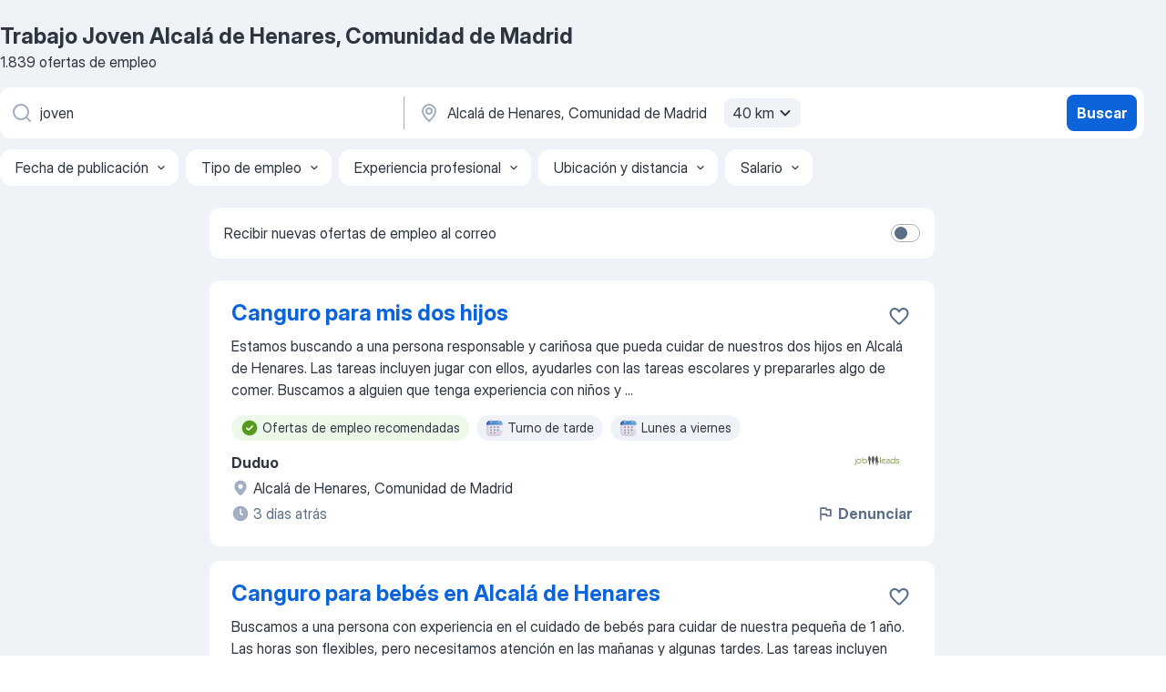

--- FILE ---
content_type: application/javascript; charset=UTF-8
request_url: https://es.jooble.org/cdn-cgi/challenge-platform/scripts/jsd/main.js
body_size: 4741
content:
window._cf_chl_opt={xkKZ4:'g'};~function(D5,C,k,v,s,R,I,F){D5=J,function(W,B,Dm,D4,A,Y){for(Dm={W:353,B:411,A:389,Y:335,o:415,b:310,O:363,h:347,l:362},D4=J,A=W();!![];)try{if(Y=-parseInt(D4(Dm.W))/1+parseInt(D4(Dm.B))/2*(parseInt(D4(Dm.A))/3)+parseInt(D4(Dm.Y))/4+parseInt(D4(Dm.o))/5*(-parseInt(D4(Dm.b))/6)+parseInt(D4(Dm.O))/7+parseInt(D4(Dm.h))/8+parseInt(D4(Dm.l))/9,B===Y)break;else A.push(A.shift())}catch(o){A.push(A.shift())}}(D,505405),C=this||self,k=C[D5(354)],v={},v[D5(407)]='o',v[D5(309)]='s',v[D5(410)]='u',v[D5(349)]='z',v[D5(352)]='n',v[D5(397)]='I',v[D5(378)]='b',s=v,C[D5(316)]=function(W,B,A,Y,Dp,Du,Do,DD,O,h,i,z,U,M){if(Dp={W:324,B:345,A:311,Y:324,o:345,b:392,O:387,h:414,l:387,i:414,z:391,U:328,M:337,c:330,a:306},Du={W:383,B:337,A:307},Do={W:304,B:359,A:340,Y:365},DD=D5,B===null||void 0===B)return Y;for(O=G(B),W[DD(Dp.W)][DD(Dp.B)]&&(O=O[DD(Dp.A)](W[DD(Dp.Y)][DD(Dp.o)](B))),O=W[DD(Dp.b)][DD(Dp.O)]&&W[DD(Dp.h)]?W[DD(Dp.b)][DD(Dp.l)](new W[(DD(Dp.i))](O)):function(j,DJ,K){for(DJ=DD,j[DJ(Du.W)](),K=0;K<j[DJ(Du.B)];j[K+1]===j[K]?j[DJ(Du.A)](K+1,1):K+=1);return j}(O),h='nAsAaAb'.split('A'),h=h[DD(Dp.z)][DD(Dp.U)](h),i=0;i<O[DD(Dp.M)];z=O[i],U=X(W,B,z),h(U)?(M='s'===U&&!W[DD(Dp.c)](B[z]),DD(Dp.a)===A+z?o(A+z,U):M||o(A+z,B[z])):o(A+z,U),i++);return Y;function o(j,K,D9){D9=J,Object[D9(Do.W)][D9(Do.B)][D9(Do.A)](Y,K)||(Y[K]=[]),Y[K][D9(Do.Y)](j)}},R=D5(336)[D5(361)](';'),I=R[D5(391)][D5(328)](R),C[D5(368)]=function(W,B,DO,Dy,A,Y,o,O){for(DO={W:401,B:337,A:337,Y:398,o:365,b:326},Dy=D5,A=Object[Dy(DO.W)](B),Y=0;Y<A[Dy(DO.B)];Y++)if(o=A[Y],'f'===o&&(o='N'),W[o]){for(O=0;O<B[A[Y]][Dy(DO.A)];-1===W[o][Dy(DO.Y)](B[A[Y]][O])&&(I(B[A[Y]][O])||W[o][Dy(DO.o)]('o.'+B[A[Y]][O])),O++);}else W[o]=B[A[Y]][Dy(DO.b)](function(h){return'o.'+h})},F=function(Da,Dc,DM,Dz,Dw,B,A,Y){return Da={W:356,B:403},Dc={W:386,B:386,A:386,Y:365,o:386,b:386,O:373,h:386,l:413,i:365,z:413},DM={W:337},Dz={W:337,B:413,A:304,Y:359,o:340,b:359,O:340,h:302,l:365,i:302,z:365,U:365,M:386,c:365,a:359,j:302,K:365,N:365,e:302,Q:386,E:365,d:365,T:373},Dw=D5,B=String[Dw(Da.W)],A={'h':function(o,Dl){return Dl={W:406,B:413},null==o?'':A.g(o,6,function(b,DB){return DB=J,DB(Dl.W)[DB(Dl.B)](b)})},'g':function(o,O,i,DA,z,U,M,j,K,N,Q,E,T,L,D0,D1,D2,D3){if(DA=Dw,o==null)return'';for(U={},M={},j='',K=2,N=3,Q=2,E=[],T=0,L=0,D0=0;D0<o[DA(Dz.W)];D0+=1)if(D1=o[DA(Dz.B)](D0),Object[DA(Dz.A)][DA(Dz.Y)][DA(Dz.o)](U,D1)||(U[D1]=N++,M[D1]=!0),D2=j+D1,Object[DA(Dz.A)][DA(Dz.b)][DA(Dz.O)](U,D2))j=D2;else{if(Object[DA(Dz.A)][DA(Dz.b)][DA(Dz.o)](M,j)){if(256>j[DA(Dz.h)](0)){for(z=0;z<Q;T<<=1,O-1==L?(L=0,E[DA(Dz.l)](i(T)),T=0):L++,z++);for(D3=j[DA(Dz.i)](0),z=0;8>z;T=1.82&D3|T<<1.53,O-1==L?(L=0,E[DA(Dz.l)](i(T)),T=0):L++,D3>>=1,z++);}else{for(D3=1,z=0;z<Q;T=D3|T<<1.12,L==O-1?(L=0,E[DA(Dz.z)](i(T)),T=0):L++,D3=0,z++);for(D3=j[DA(Dz.i)](0),z=0;16>z;T=T<<1|D3&1.88,L==O-1?(L=0,E[DA(Dz.U)](i(T)),T=0):L++,D3>>=1,z++);}K--,0==K&&(K=Math[DA(Dz.M)](2,Q),Q++),delete M[j]}else for(D3=U[j],z=0;z<Q;T=T<<1|D3&1.67,L==O-1?(L=0,E[DA(Dz.c)](i(T)),T=0):L++,D3>>=1,z++);j=(K--,K==0&&(K=Math[DA(Dz.M)](2,Q),Q++),U[D2]=N++,String(D1))}if(j!==''){if(Object[DA(Dz.A)][DA(Dz.a)][DA(Dz.O)](M,j)){if(256>j[DA(Dz.j)](0)){for(z=0;z<Q;T<<=1,O-1==L?(L=0,E[DA(Dz.K)](i(T)),T=0):L++,z++);for(D3=j[DA(Dz.i)](0),z=0;8>z;T=D3&1.47|T<<1.51,L==O-1?(L=0,E[DA(Dz.z)](i(T)),T=0):L++,D3>>=1,z++);}else{for(D3=1,z=0;z<Q;T=T<<1.41|D3,L==O-1?(L=0,E[DA(Dz.N)](i(T)),T=0):L++,D3=0,z++);for(D3=j[DA(Dz.e)](0),z=0;16>z;T=T<<1.34|1.61&D3,O-1==L?(L=0,E[DA(Dz.K)](i(T)),T=0):L++,D3>>=1,z++);}K--,K==0&&(K=Math[DA(Dz.Q)](2,Q),Q++),delete M[j]}else for(D3=U[j],z=0;z<Q;T=T<<1.08|1.07&D3,L==O-1?(L=0,E[DA(Dz.N)](i(T)),T=0):L++,D3>>=1,z++);K--,0==K&&Q++}for(D3=2,z=0;z<Q;T=T<<1|D3&1,L==O-1?(L=0,E[DA(Dz.E)](i(T)),T=0):L++,D3>>=1,z++);for(;;)if(T<<=1,L==O-1){E[DA(Dz.d)](i(T));break}else L++;return E[DA(Dz.T)]('')},'j':function(o,DU,DC){return DU={W:302},DC=Dw,null==o?'':''==o?null:A.i(o[DC(DM.W)],32768,function(b,Dk){return Dk=DC,o[Dk(DU.W)](b)})},'i':function(o,O,i,Dt,z,U,M,j,K,N,Q,E,T,L,D0,D1,D3,D2){for(Dt=Dw,z=[],U=4,M=4,j=3,K=[],E=i(0),T=O,L=1,N=0;3>N;z[N]=N,N+=1);for(D0=0,D1=Math[Dt(Dc.W)](2,2),Q=1;D1!=Q;D2=T&E,T>>=1,T==0&&(T=O,E=i(L++)),D0|=(0<D2?1:0)*Q,Q<<=1);switch(D0){case 0:for(D0=0,D1=Math[Dt(Dc.B)](2,8),Q=1;D1!=Q;D2=E&T,T>>=1,0==T&&(T=O,E=i(L++)),D0|=Q*(0<D2?1:0),Q<<=1);D3=B(D0);break;case 1:for(D0=0,D1=Math[Dt(Dc.A)](2,16),Q=1;Q!=D1;D2=E&T,T>>=1,0==T&&(T=O,E=i(L++)),D0|=Q*(0<D2?1:0),Q<<=1);D3=B(D0);break;case 2:return''}for(N=z[3]=D3,K[Dt(Dc.Y)](D3);;){if(L>o)return'';for(D0=0,D1=Math[Dt(Dc.o)](2,j),Q=1;D1!=Q;D2=T&E,T>>=1,T==0&&(T=O,E=i(L++)),D0|=Q*(0<D2?1:0),Q<<=1);switch(D3=D0){case 0:for(D0=0,D1=Math[Dt(Dc.b)](2,8),Q=1;D1!=Q;D2=T&E,T>>=1,0==T&&(T=O,E=i(L++)),D0|=Q*(0<D2?1:0),Q<<=1);z[M++]=B(D0),D3=M-1,U--;break;case 1:for(D0=0,D1=Math[Dt(Dc.W)](2,16),Q=1;D1!=Q;D2=T&E,T>>=1,0==T&&(T=O,E=i(L++)),D0|=Q*(0<D2?1:0),Q<<=1);z[M++]=B(D0),D3=M-1,U--;break;case 2:return K[Dt(Dc.O)]('')}if(0==U&&(U=Math[Dt(Dc.h)](2,j),j++),z[D3])D3=z[D3];else if(M===D3)D3=N+N[Dt(Dc.l)](0);else return null;K[Dt(Dc.i)](D3),z[M++]=N+D3[Dt(Dc.z)](0),U--,N=D3,0==U&&(U=Math[Dt(Dc.B)](2,j),j++)}}},Y={},Y[Dw(Da.B)]=A.h,Y}(),Z();function J(y,W,w){return w=D(),J=function(B,A,C){return B=B-302,C=w[B],C},J(y,W)}function P(DN,Dx,W,B,A){return DN={W:390,B:382},Dx=D5,W=3600,B=S(),A=Math[Dx(DN.W)](Date[Dx(DN.B)]()/1e3),A-B>W?![]:!![]}function D(J3){return J3='xkKZ4,log,cJDYB1,style,navigator,/b/ov1/0.9699845379192434:1765189370:lgTl3y1-XmTnZZME9KBqEXu4zbzPMZ7Z-2570YV4j34/,onload,loading,onerror,xhr-error,Object,chlApiRumWidgetAgeMs,map,msg,bind,href,isNaN,__CF$cv$params,_cf_chl_opt,Function,postMessage,2223280hdMJaF,_cf_chl_opt;XQlKq9;mpuA2;BYBs3;bqzg9;gtpfA4;SZQFk7;rTYyd6;gTvhm6;ubgT9;JrBNE9;NgAVk0;YBjhw4;WvQh6;cJDYB1;Qgcf5;eHVD2;VJwN2,length,api,event,call,timeout,chlApiSitekey,vKoX8,contentDocument,getOwnPropertyNames,open,1051200UXpyNq,status,symbol,appendChild,http-code:,number,361077PPXUhQ,document,chctx,fromCharCode,[native code],source,hasOwnProperty,location,split,983502XbMoKk,3247531AVUDsd,clientInformation,push,iframe,cloudflare-invisible,Qgcf5,addEventListener,/jsd/oneshot/5eaf848a0845/0.9699845379192434:1765189370:lgTl3y1-XmTnZZME9KBqEXu4zbzPMZ7Z-2570YV4j34/,body,random,join,removeChild,toString,errorInfoObject,send,boolean,stringify,catch,/invisible/jsd,now,sort,display: none,success,pow,from,hhzn3,4359zTPQoc,floor,includes,Array,gKwbC5,onreadystatechange,XMLHttpRequest,tabIndex,bigint,indexOf,error on cf_chl_props,contentWindow,keys,parent,AaQBlSHBbqqr,chlApiClientVersion,detail,AE$ZW02jF1lfT+hrctugQJNYeKs5GCqvi8yaB-ROX6w9nHmxM4PbozpL3I7DSkdUV,object,gRjkt7,POST,undefined,794aSPKKE,isArray,charAt,Set,25ZbNIUU,chlApiUrl,getPrototypeOf,createElement,readyState,DOMContentLoaded,sid,charCodeAt,ontimeout,prototype,jsd,d.cookie,splice,error,string,1164948iZvObg,concat,/cdn-cgi/challenge-platform/h/,function'.split(','),D=function(){return J3},D()}function m(W,B,DE,DQ,De,Dq,DX,A,Y,o){DE={W:331,B:315,A:332,Y:395,o:346,b:409,O:312,h:332,l:314,i:370,z:338,U:341,M:303,c:320,a:322,j:360,K:360,N:329,e:360,Q:377,E:403,d:379},DQ={W:323},De={W:348,B:348,A:385,Y:351},Dq={W:341},DX=D5,A=C[DX(DE.W)],console[DX(DE.B)](C[DX(DE.A)]),Y=new C[(DX(DE.Y))](),Y[DX(DE.o)](DX(DE.b),DX(DE.O)+C[DX(DE.h)][DX(DE.l)]+DX(DE.i)+A.r),A[DX(DE.z)]&&(Y[DX(DE.U)]=5e3,Y[DX(DE.M)]=function(DG){DG=DX,B(DG(Dq.W))}),Y[DX(DE.c)]=function(DR){DR=DX,Y[DR(De.W)]>=200&&Y[DR(De.B)]<300?B(DR(De.A)):B(DR(De.Y)+Y[DR(De.W)])},Y[DX(DE.a)]=function(DI){DI=DX,B(DI(DQ.W))},o={'t':S(),'lhr':k[DX(DE.j)]&&k[DX(DE.K)][DX(DE.N)]?k[DX(DE.e)][DX(DE.N)]:'','api':A[DX(DE.z)]?!![]:![],'payload':W},Y[DX(DE.Q)](F[DX(DE.E)](JSON[DX(DE.d)](o)))}function X(W,B,A,Dg,D7,Y){D7=(Dg={W:380,B:392,A:412,Y:392,o:313},D5);try{return B[A][D7(Dg.W)](function(){}),'p'}catch(o){}try{if(B[A]==null)return B[A]===void 0?'u':'x'}catch(O){return'i'}return W[D7(Dg.B)][D7(Dg.A)](B[A])?'a':B[A]===W[D7(Dg.Y)]?'E':!0===B[A]?'T':B[A]===!1?'F':(Y=typeof B[A],D7(Dg.o)==Y?x(W,B[A])?'N':'f':s[Y]||'?')}function g(A,Y,J2,DP,o,b,O){if(J2={W:367,B:338,A:385,Y:358,o:421,b:339,O:402,h:334,l:358,i:421,z:339,U:308,M:405,c:402},DP=D5,o=DP(J2.W),!A[DP(J2.B)])return;Y===DP(J2.A)?(b={},b[DP(J2.Y)]=o,b[DP(J2.o)]=A.r,b[DP(J2.b)]=DP(J2.A),C[DP(J2.O)][DP(J2.h)](b,'*')):(O={},O[DP(J2.l)]=o,O[DP(J2.i)]=A.r,O[DP(J2.z)]=DP(J2.U),O[DP(J2.M)]=Y,C[DP(J2.c)][DP(J2.h)](O,'*'))}function x(W,B,Dn,D6){return Dn={W:333,B:304,A:375,Y:340,o:398,b:357},D6=D5,B instanceof W[D6(Dn.W)]&&0<W[D6(Dn.W)][D6(Dn.B)][D6(Dn.A)][D6(Dn.Y)](B)[D6(Dn.o)](D6(Dn.b))}function Z(J1,J0,DL,DF,W,B,A,Y,o){if(J1={W:331,B:338,A:419,Y:321,o:369,b:369,O:420,h:394},J0={W:419,B:321,A:394},DL={W:399},DF=D5,W=C[DF(J1.W)],!W)return;if(!P())return;(B=![],A=W[DF(J1.B)]===!![],Y=function(DH,b){if(DH=DF,!B){if(B=!![],!P())return;b=V(),m(b.r,function(O){g(W,O)}),b.e&&n(DH(DL.W),b.e)}},k[DF(J1.A)]!==DF(J1.Y))?Y():C[DF(J1.o)]?k[DF(J1.b)](DF(J1.O),Y):(o=k[DF(J1.h)]||function(){},k[DF(J1.h)]=function(DS){DS=DF,o(),k[DS(J0.W)]!==DS(J0.B)&&(k[DS(J0.A)]=o,Y())})}function n(Y,o,Dd,DV,b,O,h,l,i,z,U,M){if(Dd={W:327,B:308,A:331,Y:312,o:332,b:314,O:319,h:381,l:395,i:346,z:409,U:341,M:303,c:342,a:343,j:416,K:332,N:393,e:325,Q:388,E:404,d:332,T:408,L:376,f:355,D0:358,D1:305,D2:377,D3:403},DV=D5,!H(.01))return![];O=(b={},b[DV(Dd.W)]=Y,b[DV(Dd.B)]=o,b);try{h=C[DV(Dd.A)],l=DV(Dd.Y)+C[DV(Dd.o)][DV(Dd.b)]+DV(Dd.O)+h.r+DV(Dd.h),i=new C[(DV(Dd.l))](),i[DV(Dd.i)](DV(Dd.z),l),i[DV(Dd.U)]=2500,i[DV(Dd.M)]=function(){},z={},z[DV(Dd.c)]=C[DV(Dd.o)][DV(Dd.a)],z[DV(Dd.j)]=C[DV(Dd.K)][DV(Dd.N)],z[DV(Dd.e)]=C[DV(Dd.o)][DV(Dd.Q)],z[DV(Dd.E)]=C[DV(Dd.d)][DV(Dd.T)],U=z,M={},M[DV(Dd.L)]=O,M[DV(Dd.f)]=U,M[DV(Dd.D0)]=DV(Dd.D1),i[DV(Dd.D2)](F[DV(Dd.D3)](M))}catch(c){}}function S(DK,Ds,W){return DK={W:331,B:390},Ds=D5,W=C[Ds(DK.W)],Math[Ds(DK.B)](+atob(W.t))}function G(W,DY,D8,B){for(DY={W:311,B:401,A:417},D8=D5,B=[];null!==W;B=B[D8(DY.W)](Object[D8(DY.B)](W)),W=Object[D8(DY.A)](W));return B}function H(W,Dj,Dv){return Dj={W:372},Dv=D5,Math[Dv(Dj.W)]()<W}function V(Dh,DW,A,Y,o,b,O){DW=(Dh={W:418,B:366,A:317,Y:384,o:396,b:371,O:350,h:400,l:364,i:318,z:344,U:371,M:374},D5);try{return A=k[DW(Dh.W)](DW(Dh.B)),A[DW(Dh.A)]=DW(Dh.Y),A[DW(Dh.o)]='-1',k[DW(Dh.b)][DW(Dh.O)](A),Y=A[DW(Dh.h)],o={},o=cJDYB1(Y,Y,'',o),o=cJDYB1(Y,Y[DW(Dh.l)]||Y[DW(Dh.i)],'n.',o),o=cJDYB1(Y,A[DW(Dh.z)],'d.',o),k[DW(Dh.U)][DW(Dh.M)](A),b={},b.r=o,b.e=null,b}catch(h){return O={},O.r={},O.e=h,O}}}()